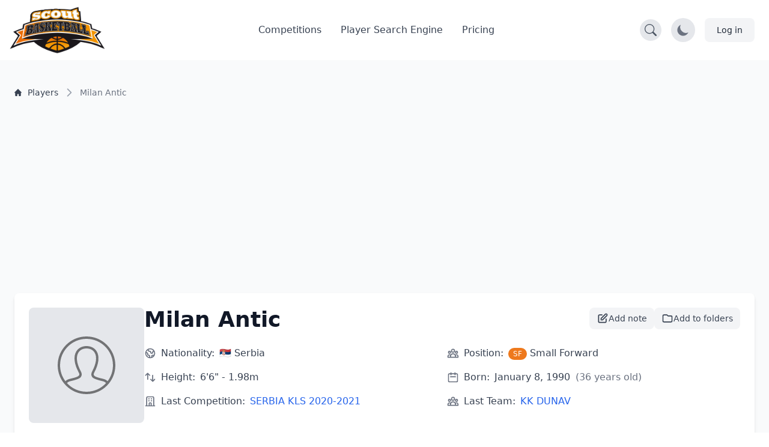

--- FILE ---
content_type: text/html; charset=UTF-8
request_url: https://scoutbasketball.com/player/Milan-Antic
body_size: 12484
content:
<!DOCTYPE html>
<html lang="en">
<head>
    <meta charset="UTF-8">

        <link rel="preconnect" href="https://fonts.gstatic.com" crossorigin>
    <link rel="preconnect" href="https://fonts.googleapis.com">
        <link rel="preconnect" href="https://js-de.sentry-cdn.com" crossorigin>
    
    <meta http-equiv="X-UA-Compatible" content="IE=edge">
    <meta name="viewport" content="width=device-width, initial-scale=1.0">

            


<title>Milan Antic (SF) - Basketball Player Stats | Scoutbasketball</title>
<meta name="description" content="Milan Antic. Small Forward. from Serbia. born in 1990. 6&#039;6&quot; - 1.98m. View detailed basketball statistics, career history, and performance data.">
<link rel="canonical" href="https://scoutbasketball.com/player/Milan-Antic">

<meta name="twitter:card" content="summary_large_image">
<meta name="twitter:site" content="@scoutbasketball">
<meta name="twitter:title" content="Milan Antic (SF) - Basketball Player Stats | Scoutbasketball">
<meta name="twitter:description" content="Milan Antic. Small Forward. from Serbia. born in 1990. 6&#039;6&quot; - 1.98m. View detailed basketball statistics, career history, and performance data.">
<meta name="twitter:image" content="/images/sb400.png">

<meta property="og:title" content="Milan Antic (SF) - Basketball Player Stats | Scoutbasketball">
<meta property="og:type" content="profile">
<meta property="og:url" content="https://scoutbasketball.com/player/Milan-Antic">
<meta property="og:image" content="/images/sb400.png">
<meta property="og:description" content="Milan Antic. Small Forward. from Serbia. born in 1990. 6&#039;6&quot; - 1.98m. View detailed basketball statistics, career history, and performance data.">
<meta property="og:site_name" content="Scoutbasketball">
<meta property="og:locale" content="en_US">
    
    <script type="application/ld+json">
{
  "@context": "https://schema.org",
  "@graph": [
    {
    "@type": "Person",
    "name": "Milan Antic",
    "url": "https://scoutbasketball.com/player/Milan-Antic",
    "nationality": "Serbia",
    "birthDate": "1990",
    "height": {
        "@type": "QuantitativeValue",
        "value": 198,
        "unitCode": "CMT"
    },
    "jobTitle": "Small Forward"
},
    {
    "@type": "BreadcrumbList",
    "itemListElement": [
        {
            "@type": "ListItem",
            "position": 1,
            "name": "Players",
            "item": "https://scoutbasketball.com/players"
        },
        {
            "@type": "ListItem",
            "position": 2,
            "name": "Milan Antic"
        }
    ]
}
  ]
}
</script>

    <link rel="apple-touch-icon" sizes="57x57" href="/images/icons/apple-icon-57x57.png">
<link rel="apple-touch-icon" sizes="60x60" href="/images/icons/apple-icon-60x60.png">
<link rel="apple-touch-icon" sizes="72x72" href="/images/icons/apple-icon-72x72.png">
<link rel="apple-touch-icon" sizes="76x76" href="/images/icons/apple-icon-76x76.png">
<link rel="apple-touch-icon" sizes="114x114" href="/images/icons/apple-icon-114x114.png">
<link rel="apple-touch-icon" sizes="120x120" href="/images/icons/apple-icon-120x120.png">
<link rel="apple-touch-icon" sizes="144x144" href="/images/icons/apple-icon-144x144.png">
<link rel="apple-touch-icon" sizes="152x152" href="/images/icons/apple-icon-152x152.png">
<link rel="apple-touch-icon" sizes="180x180" href="/images/icons/apple-icon-180x180.png">
<link rel="icon" type="image/png" sizes="192x192"  href="/images/icons/android-icon-192x192.png">
<link rel="icon" type="image/png" sizes="32x32" href="/images/icons/favicon-32x32.png">
<link rel="icon" type="image/png" sizes="96x96" href="/images/icons/favicon-96x96.png">
<link rel="icon" type="image/png" sizes="16x16" href="/images/icons/favicon-16x16.png">
<link rel="manifest" href="/manifest.json">
<meta name="msapplication-TileColor" content="#ee791d">
<meta name="msapplication-TileImage" content="/ms-icon-144x144.png">
<meta name="theme-color" content="#ee791d">

        
    <script async src="https://www.googletagmanager.com/gtag/js?id=G-8X2046DNMN"></script>
    <script>
      window.dataLayer = window.dataLayer || [];

      function gtag() {
        dataLayer.push(arguments);
      }

      gtag('js', new Date());

            gtag('config', 'G-8X2046DNMN');
          </script>

        
            <script>
          window.sentryOnLoad = function () {
            Sentry.init({
              sampleRate: 0.5,
              replaysSessionSampleRate: 0.1,
              replaysOnErrorSampleRate: 1.0,
              beforeSend: function(event) {
                // Check if the user agent is a bot
                if (/bot|crawl|slurp|spider|bingbot/i.test(navigator.userAgent)) {
                  return null;
                }

                // Ignore errors from about:blank contexts (in-app browsers, iframes)
                if (event.request && event.request.url === 'about:blank') {
                  return null;
                }

                // Ignore importmap resolution errors in WebView contexts
                var message = event.exception && event.exception.values && event.exception.values[0] && event.exception.values[0].value;
                if (message && message.indexOf('does not resolve to a valid URL') !== -1) {
                  return null;
                }

                return event;
              }
            });
          };
        </script>
        <script src="https://js-de.sentry-cdn.com/1610796eeb8e41aeb4ba8702e009bcf6.min.js" crossorigin="anonymous" defer></script>
    
            
<link rel="stylesheet" href="/assets/styles/app-teNWoBB.css">
<script type="importmap" data-turbo-track="reload">
{
    "imports": {
        "app": "/assets/app-ckPu187.js",
        "/assets/bootstrap.js": "/assets/bootstrap-xCO4u8H.js",
        "/assets/styles/app.css": "data:application/javascript,",
        "/assets/lib/common.js": "/assets/lib/common-yoOM_ay.js",
        "@symfony/stimulus-bundle": "/assets/@symfony/stimulus-bundle/loader-V1GtHuK.js",
        "@hotwired/stimulus": "/assets/vendor/@hotwired/stimulus/stimulus.index-S4zNcea.js",
        "/assets/@symfony/stimulus-bundle/controllers.js": "/assets/@symfony/stimulus-bundle/controllers-_7Tz8Mo.js",
        "/assets/@symfony/ux-turbo/turbo_controller.js": "/assets/@symfony/ux-turbo/turbo_controller-8wQNi2p.js",
        "/assets/controllers/filter-competitions_controller.js": "/assets/controllers/filter-competitions_controller-oYqzGi4.js",
        "/assets/controllers/load-more_controller.js": "/assets/controllers/load-more_controller-Oq5sjZo.js",
        "/assets/controllers/autocomplete_controller.js": "/assets/controllers/autocomplete_controller-Juu8MSs.js",
        "/assets/controllers/countdown_controller.js": "/assets/controllers/countdown_controller-pGcvWCS.js",
        "/assets/controllers/note-search_controller.js": "/assets/controllers/note-search_controller-P438BIo.js",
        "/assets/controllers/login-modal_controller.js": "/assets/controllers/login-modal_controller-4NkFiak.js",
        "/assets/controllers/tooltip_controller.js": "/assets/controllers/tooltip_controller-wuXd3nb.js",
        "/assets/controllers/sortable-table_controller.js": "/assets/controllers/sortable-table_controller-UGmEGoB.js",
        "/assets/controllers/player-stats_controller.js": "/assets/controllers/player-stats_controller-aknkJHj.js",
        "/assets/controllers/player-notes_controller.js": "/assets/controllers/player-notes_controller-ixiREH3.js",
        "/assets/controllers/note-index_controller.js": "/assets/controllers/note-index_controller-ZN11AfX.js",
        "/assets/controllers/player-search_controller.js": "/assets/controllers/player-search_controller-z6gSchb.js",
        "/assets/controllers/team-stats_controller.js": "/assets/controllers/team-stats_controller-v1GX66c.js",
        "/assets/controllers/tabs_controller.js": "/assets/controllers/tabs_controller-DShYAm1.js",
        "/assets/controllers/redirect-select_controller.js": "/assets/controllers/redirect-select_controller-qg20jFL.js",
        "/assets/controllers/season-team-stats_controller.js": "/assets/controllers/season-team-stats_controller-GIDWWM_.js",
        "/assets/controllers/my-folders/filter-sortable_controller.js": "/assets/controllers/my-folders/filter-sortable_controller-hcgrzMs.js",
        "/assets/controllers/flash-message_controller.js": "/assets/controllers/flash-message_controller-lJRjWrp.js",
        "/assets/controllers/add-to-folder_controller.js": "/assets/controllers/add-to-folder_controller-udEb7TH.js",
        "/assets/controllers/rename_folder_controller.js": "/assets/controllers/rename_folder_controller-EgiEsny.js",
        "/assets/controllers/photo-carousel_controller.js": "/assets/controllers/photo-carousel_controller-DT60n7K.js",
        "/assets/controllers/eligibility-center_controller.js": "/assets/controllers/eligibility-center_controller-GkUCmNX.js",
        "@hotwired/turbo": "/assets/vendor/@hotwired/turbo/turbo.index-bxxZ9I5.js",
        "/assets/controllers/toggle-menu_controller.js": "/assets/controllers/toggle-menu_controller-g2x-GlF.js",
        "/assets/controllers/dark-mode_controller.js": "/assets/controllers/dark-mode_controller-EIWifrv.js",
        "/assets/controllers/csrf_protection_controller.js": "/assets/controllers/csrf_protection_controller-E_gSC5e.js",
        "/assets/controllers/chart_controller.js": "/assets/controllers/chart_controller-mnXxpwn.js",
        "/assets/controllers/text-rotator_controller.js": "/assets/controllers/text-rotator_controller-2yDkgN5.js",
        "/assets/controllers/note-form_controller.js": "/assets/controllers/note-form_controller-VQwScvT.js",
        "/assets/controllers/my-folders/sortable_controller.js": "/assets/controllers/my-folders/sortable_controller-kP_lZdg.js",
        "/assets/controllers/my-folders/folder-sortable_controller.js": "/assets/controllers/my-folders/folder-sortable_controller-6UaVR7j.js",
        "/assets/controllers/my-folders/menu_controller.js": "/assets/controllers/my-folders/menu_controller-SdVZLvE.js",
        "/assets/controllers/header-search_controller.js": "/assets/controllers/header-search_controller-Oe0J9d9.js",
        "sortablejs": "/assets/vendor/sortablejs/sortablejs.index-Ym5JFHY.js",
        "trix": "/assets/vendor/trix/trix.index-YBwAbQX.js",
        "trix/dist/trix.min.css": "data:application/javascript,document.head.appendChild(Object.assign(document.createElement('link'),{rel:'stylesheet',href:'/assets/vendor/trix/dist/trix.min-w-Hrkoc.css'}))",
        "chart.js": "/assets/vendor/chart.js/chart.js.index-3n-C6A9.js",
        "@kurkle/color": "/assets/vendor/@kurkle/color/color.index-urH_Z5M.js",
        "chartjs-plugin-annotation": "/assets/vendor/chartjs-plugin-annotation/chartjs-plugin-annotation.index-x1mNeiH.js",
        "chart.js/helpers": "/assets/vendor/chart.js/helpers-YyN04nP.js"
    }
}
</script><script data-turbo-track="reload">
if (!HTMLScriptElement.supports || !HTMLScriptElement.supports('importmap')) (function () {
    const script = document.createElement('script');
    script.src = 'https://ga.jspm.io/npm:es-module-shims@1.10.0/dist/es-module-shims.js';
    script.setAttribute('crossorigin', 'anonymous');
    script.setAttribute('integrity', 'sha384-ie1x72Xck445i0j4SlNJ5W5iGeL3Dpa0zD48MZopgWsjNB/lt60SuG1iduZGNnJn');
    script.setAttribute('data-turbo-track', 'reload');
    document.head.appendChild(script);
})();
</script>
<link rel="modulepreload" href="/assets/app-ckPu187.js">
<link rel="modulepreload" href="/assets/bootstrap-xCO4u8H.js">
<link rel="modulepreload" href="/assets/lib/common-yoOM_ay.js">
<link rel="modulepreload" href="/assets/@symfony/stimulus-bundle/loader-V1GtHuK.js">
<link rel="modulepreload" href="/assets/vendor/@hotwired/stimulus/stimulus.index-S4zNcea.js">
<link rel="modulepreload" href="/assets/@symfony/stimulus-bundle/controllers-_7Tz8Mo.js">
<link rel="modulepreload" href="/assets/@symfony/ux-turbo/turbo_controller-8wQNi2p.js">
<link rel="modulepreload" href="/assets/controllers/filter-competitions_controller-oYqzGi4.js">
<link rel="modulepreload" href="/assets/controllers/load-more_controller-Oq5sjZo.js">
<link rel="modulepreload" href="/assets/controllers/autocomplete_controller-Juu8MSs.js">
<link rel="modulepreload" href="/assets/controllers/countdown_controller-pGcvWCS.js">
<link rel="modulepreload" href="/assets/controllers/note-search_controller-P438BIo.js">
<link rel="modulepreload" href="/assets/controllers/login-modal_controller-4NkFiak.js">
<link rel="modulepreload" href="/assets/controllers/tooltip_controller-wuXd3nb.js">
<link rel="modulepreload" href="/assets/controllers/sortable-table_controller-UGmEGoB.js">
<link rel="modulepreload" href="/assets/controllers/player-stats_controller-aknkJHj.js">
<link rel="modulepreload" href="/assets/controllers/player-notes_controller-ixiREH3.js">
<link rel="modulepreload" href="/assets/controllers/note-index_controller-ZN11AfX.js">
<link rel="modulepreload" href="/assets/controllers/player-search_controller-z6gSchb.js">
<link rel="modulepreload" href="/assets/controllers/team-stats_controller-v1GX66c.js">
<link rel="modulepreload" href="/assets/controllers/tabs_controller-DShYAm1.js">
<link rel="modulepreload" href="/assets/controllers/redirect-select_controller-qg20jFL.js">
<link rel="modulepreload" href="/assets/controllers/season-team-stats_controller-GIDWWM_.js">
<link rel="modulepreload" href="/assets/controllers/my-folders/filter-sortable_controller-hcgrzMs.js">
<link rel="modulepreload" href="/assets/controllers/flash-message_controller-lJRjWrp.js">
<link rel="modulepreload" href="/assets/controllers/add-to-folder_controller-udEb7TH.js">
<link rel="modulepreload" href="/assets/controllers/rename_folder_controller-EgiEsny.js">
<link rel="modulepreload" href="/assets/controllers/photo-carousel_controller-DT60n7K.js">
<link rel="modulepreload" href="/assets/controllers/eligibility-center_controller-GkUCmNX.js">
<link rel="modulepreload" href="/assets/vendor/@hotwired/turbo/turbo.index-bxxZ9I5.js">
<script type="module" data-turbo-track="reload">import 'app';</script>    </head>
<body>
    <header class="fixed w-full" style="z-index: 1">
    <nav class="bg-white border-gray-200 py-2.5 dark:bg-gray-900"
        data-controller="header-search" data-header-search-url-value="/players/search">
        <div class="flex flex-wrap items-center justify-between max-w-screen-xl px-4 mx-auto">
            <!-- Normal Header Content -->
            <div class="flex items-center justify-between w-full transition-opacity duration-300"
                 data-header-search-target="headerContent">
                <a href="/" class="flex items-center">
                    <img src="/assets/images/sb100-nEBjFW8.png" class="mr-3 lg:h-20 h-12 w-auto" alt="Scoutbasketball Logo" width="199" height="100" />
                </a>
                <div class="flex items-center lg:order-2">
                    <!-- Search Toggle Button -->
                    <button type="button"
                            class="p-2 bg-gray-200 dark:bg-gray-700 rounded-full hover:bg-gray-300 dark:hover:bg-gray-600 mr-4 transition-colors duration-200"
                            data-action="header-search#toggleSearch"
                            data-header-search-target="searchButton"
                            aria-label="Open search">
                        <svg width="20" height="20" fill="currentColor" viewBox="0 0 16 16" class="text-gray-600 dark:text-gray-300" aria-hidden="true">
                            <path d="M11.742 10.344a6.5 6.5 0 1 0-1.397 1.398h-.001q.044.06.098.115l3.85 3.85a1 1 0 0 0 1.415-1.414l-3.85-3.85a1 1 0 0 0-.115-.1zM12 6.5a5.5 5.5 0 1 1-11 0 5.5 5.5 0 0 1 11 0"></path>
                        </svg>
                    </button>

                    <!-- Dark Mode Toggle Button -->
                    <button data-controller="dark-mode"
                            data-dark-mode-target="toggleButton"
                            class="p-2 bg-gray-200 dark:bg-gray-700 rounded-full mr-4"
                            aria-label="Toggle dark mode">
                        <svg class="hidden w-6 h-6 text-sb dark:block" fill="currentColor" viewBox="0 0 20 20" aria-hidden="true">
                            <path d="M18.333 7.092v1.143h-2.115c.017-.185.032-.372.032-.566 0-.197-.014-.386-.029-.575h2.112zm-8.873-5.461v-1.631h1.143v1.637c-.202-.018-.404-.029-.606-.029-.179 0-.358.008-.537.023zm4.601 1.287l1.309-1.452.849.765-1.336 1.48c-.208-.247-.494-.56-.822-.793zm-8.948.793l-1.336-1.48.849-.765 1.309 1.452c-.327.234-.615.547-.822.793zm-1.331 4.524h-2.115v-1.143h2.112c-.015.188-.029.378-.029.575 0 .193.015.381.032.566zm7.885 7.598h-3.333c-.23 0-.417.187-.417.417s.187.417.417.417h3.333c.23 0 .417-.187.417-.417s-.187-.417-.417-.417zm0 1.667h-3.333c-.23 0-.417.187-.417.417s.187.417.417.417h3.333c.23 0 .417-.187.417-.417s-.187-.417-.417-.417zm.208 1.667h-3.75l.99.652c.128.115.317.182.513.182h.746c.195 0 .384-.067.513-.182l.99-.652zm3.125-11.499c0 2.975-2.678 4.986-2.678 7.333h-1.658c-.003-1.548.725-2.824 1.434-4.056.635-1.104 1.235-2.148 1.235-3.276 0-2.16-1.729-3.143-3.336-3.143-1.604 0-3.33 1.143-3.33 3.143 0 1.128.725 2.172 1.434 3.276.709 1.232 1.434 2.508 1.43 4.056h-1.657c0-2.347-2.678-4.358-2.678-7.333 0-3.103 2.498-4.81 4.998-4.81 2.501 0 5.002 1.707 5.002 4.81z"/>
                        </svg>
                        <svg class="w-6 h-6 text-gray-500 dark:hidden" fill="currentColor" viewBox="0 0 20 20" aria-hidden="true">
                            <path d="M17.293 13.293a8 8 0 11-10.586-10.586 8 8 0 0010.586 10.586z"/>
                        </svg>
                    </button>

                    <!-- Account / Login Button -->
                                            <a href="/login" class="text-gray-800 bg-gray-100 hover:bg-gray-200 focus:ring-4 focus:ring-gray-300 font-medium rounded-lg text-sm px-4 lg:px-5 py-2 lg:py-2.5 sm:mr-2 dark:hover:bg-gray-700 focus:outline-none dark:focus:ring-gray-800">
                            Log in
                        </a>
                    
                    <!-- Impersonation Exit Button -->
                    
                    <!-- Mobile Menu Toggle Button -->
                    <button data-controller="toggle-menu"
                            data-toggle-menu-target="toggleButton"
                            data-collapse-toggle="mobile-menu"
                            type="button"
                            class="inline-flex items-center p-2 ml-1 text-sm text-gray-500 rounded-lg lg:hidden hover:bg-gray-100 focus:outline-none focus:ring-2 focus:ring-gray-200 dark:text-gray-400 dark:hover:bg-gray-700 dark:focus:ring-gray-600"
                            aria-controls="mobile-menu-2"
                            aria-expanded="false">
                        <span class="sr-only">Open main menu</span>
                        <svg data-toggle-menu-target="openIcon" class="w-6 h-6" fill="currentColor" viewBox="0 0 20 20" xmlns="http://www.w3.org/2000/svg">
                            <path fill-rule="evenodd" d="M3 5a1 1 0 011-1h12a1 1 0 110 2H4a1 1 0 01-1-1zM3 10a1 1 0 011-1h12a1 1 0 110 2H4a1 1 0 01-1-1zM3 15a1 1 0 011-1h12a1 1 0 110 2H4a1 1 0 01-1-1z" clip-rule="evenodd"></path>
                        </svg>
                        <svg data-toggle-menu-target="closeIcon" class="hidden w-6 h-6" fill="currentColor" viewBox="0 0 20 20" xmlns="http://www.w3.org/2000/svg">
                            <path fill-rule="evenodd" d="M4.293 4.293a1 1 0 011.414 0L10 8.586l4.293-4.293a1 1 0 111.414 1.414L11.414 10l4.293 4.293a1 1 0 01-1.414 1.414L10 11.414l-4.293 4.293a1 1 0 01-1.414-1.414L8.586 10 4.293 5.707a1 1 0 010-1.414z" clip-rule="evenodd"></path>
                        </svg>
                    </button>
                </div>

                <!-- Desktop Menu (Hidden on Mobile) -->
                <div class="items-center justify-between hidden w-full lg:flex lg:w-auto lg:order-1">
                    <ul class="flex flex-col mt-4 font-medium lg:flex-row lg:space-x-8 lg:mt-0">
                        <li>
                            <a href="/competitions" class="block py-2 pl-3 pr-4 text-gray-700 border-b border-gray-100 hover:bg-gray-50 lg:hover:bg-transparent lg:border-0 lg:hover:text-sb lg:p-0 dark:text-gray-400 lg:dark:hover:text-white dark:hover:bg-gray-700 dark:hover:text-white lg:dark:hover:bg-transparent dark:border-gray-700">
                                Competitions
                            </a>
                        </li>
                                                    <li>
                                <a href="/players" class="block py-2 pl-3 pr-4 text-gray-700 border-b border-gray-100 hover:bg-gray-50 lg:hover:bg-transparent lg:border-0 lg:hover:text-sb lg:p-0 dark:text-gray-400 lg:dark:hover:text-white dark:hover:bg-gray-700 dark:hover:text-white lg:dark:hover:bg-transparent dark:border-gray-700">
                                    Player Search Engine
                                </a>
                            </li>
                            <li>
                                <a href="/pricing" class="block py-2 pl-3 pr-4 text-gray-700 border-b border-gray-100 hover:bg-gray-50 lg:hover:bg-transparent lg:border-0 lg:hover:text-sb lg:p-0 dark:text-gray-400 lg:dark:hover:text-white dark:hover:bg-gray-700 dark:hover:text-white lg:dark:hover:bg-transparent dark:border-gray-700">
                                    Pricing
                                </a>
                            </li>
                                            </ul>
                </div>
            </div>

            <!-- Mobile Menu (Positioned outside main container to avoid flex issues) -->
            <div class="hidden w-full lg:hidden" id="mobile-menu">
                <div class="px-4 pb-4 bg-white dark:bg-gray-900 border-t border-gray-200 dark:border-gray-700">
                    <ul class="flex flex-col font-medium">
                        <li>
                            <a href="/competitions" class="block py-3 text-gray-700 border-b border-gray-100 hover:bg-gray-50 dark:text-gray-400 dark:hover:bg-gray-700 dark:hover:text-white dark:border-gray-700">
                                Competitions
                            </a>
                        </li>
                                                    <li>
                                <a href="/players" class="block py-3 text-gray-700 border-b border-gray-100 hover:bg-gray-50 dark:text-gray-400 dark:hover:bg-gray-700 dark:hover:text-white dark:border-gray-700">
                                    Player Search Engine
                                </a>
                            </li>
                            <li>
                                <a href="/pricing" class="block py-3 text-gray-700 border-b border-gray-100 hover:bg-gray-50 dark:text-gray-400 dark:hover:bg-gray-700 dark:hover:text-white dark:border-gray-700">
                                    Pricing
                                </a>
                            </li>
                                            </ul>
                </div>
            </div>
        </div>

        <!-- Full Search Mode (Initially Hidden) -->
        <div class="hidden w-full transition-opacity duration-300"
             data-header-search-target="searchContainer">
            <div class="flex items-center justify-between w-full">
                <!-- Logo (smaller in search mode) -->
                <a href="/" class="flex items-center mr-4">
                    <img src="/assets/images/sb100-nEBjFW8.png" class="h-8 w-auto" alt="Scoutbasketball Logo" width="199" height="100" />
                </a>

                <!-- Search Input -->
                <div class="flex-1 max-w-2xl mx-4">
                    <div class="relative">
                        <label for="header-search" class="hidden">Search players</label>
                        <input
                            type="text"
                            id="header-search"
                            name="q"
                            class="block w-full px-4 py-2 text-sm text-gray-900 bg-gray-100 border border-gray-300 rounded-l-lg focus:ring-blue-500 focus:border-blue-500 dark:bg-gray-700 dark:text-white dark:border-gray-600 dark:placeholder-gray-400"
                            placeholder="Search for players..."
                            data-action="header-search#onSearchInput"
                            data-header-search-target="searchInput"
                            autocomplete="off"
                        />
                        <button
                            type="button"
                            class="absolute top-0 right-0 h-full px-4 py-2 text-white bg-blue-600 rounded-r-lg hover:bg-blue-700 focus:ring-4 focus:ring-blue-300 dark:bg-blue-700 dark:hover:bg-blue-800 dark:focus:ring-blue-800 transition-colors duration-200"
                            data-action="header-search#onButtonClick"
                            aria-label="Search"
                        >
                            <svg width="20" height="20" fill="currentColor" viewBox="0 0 16 16" class="Icon" aria-hidden="true">
                                <path d="M11.742 10.344a6.5 6.5 0 1 0-1.397 1.398h-.001q.044.06.098.115l3.85 3.85a1 1 0 0 0 1.415-1.414l-3.85-3.85a1 1 0 0 0-.115-.1zM12 6.5a5.5 5.5 0 1 1-11 0 5.5 5.5 0 0 1 11 0"></path>
                            </svg>
                        </button>
                    </div>
                </div>

                <!-- Close Button -->
                <button type="button"
                        class="p-2 bg-gray-200 dark:bg-gray-700 rounded-full hover:bg-gray-300 dark:hover:bg-gray-600 transition-colors duration-200"
                        data-action="header-search#closeSearch"
                        data-header-search-target="closeButton"
                        aria-label="Close search">
                    <svg width="24" height="24" fill="currentColor" viewBox="0 0 24 24" class="w-6 h-6 text-gray-600 dark:text-gray-300" aria-hidden="true">
                        <path d="M2.146 2.854a.5.5 0 1 1 .708-.708L12 12.293l9.146-9.147a.5.5 0 0 1 .708.708L12.707 13l9.147 9.146a.5.5 0 0 1-.708.708L12 13.707l-9.146 9.147a.5.5 0 0 1-.708-.708L11.293 13 2.146 2.854Z"/>
                    </svg>
                </button>
            </div>

            <!-- Search Results -->
            <div class="hidden mt-4 bg-white dark:bg-gray-800 shadow-lg rounded-lg border dark:border-gray-600 max-h-96 overflow-y-auto"
                 data-header-search-target="results">
            </div>
        </div>
    </nav>
</header>

    
    <section class="dark:bg-gray-800 bg-gray-50 min-h-screen">
    <div class="max-w-screen-xl px-4 pt-14 mx-auto space-y-8 lg:space-y-12 lg:pt-28 lg:px-6">
        <div class="mt-8">
    <nav class="flex" aria-label="Breadcrumb">
        <ol class="inline-flex flex-wrap items-center gap-y-1">
                                                <li class="inline-flex items-center">
                                                <a href="https://scoutbasketball.com/players" class="inline-flex items-center text-xs md:text-sm font-medium text-gray-700 hover:text-primary-600 dark:text-gray-400 dark:hover:text-white max-w-[120px] md:max-w-none truncate">
                                                            <svg class="me-1.5 md:me-2.5 h-3 w-3 flex-shrink-0" aria-hidden="true" xmlns="http://www.w3.org/2000/svg" fill="currentColor" viewBox="0 0 20 20">
                                    <path d="m19.707 9.293-2-2-7-7a1 1 0 0 0-1.414 0l-7 7-2 2a1 1 0 0 0 1.414 1.414L2 10.414V18a2 2 0 0 0 2 2h3a1 1 0 0 0 1-1v-4a1 1 0 0 1 1-1h2a1 1 0 0 1 1 1v4a1 1 0 0 0 1 1h3a2 2 0 0 0 2-2v-7.586l.293.293a1 1 0 0 0 1.414-1.414Z"></path>
                                </svg>
                                                        <span class="truncate">Players</span>
                        </a>
                    </li>
                                                                <li aria-current="page">
                        <div class="flex items-center">
                            <svg class="h-4 w-4 md:h-5 md:w-5 text-gray-400 rtl:rotate-180 flex-shrink-0 mx-1 md:mx-2" aria-hidden="true" xmlns="http://www.w3.org/2000/svg" width="24" height="24" fill="none" viewBox="0 0 24 24">
                                <path stroke="currentColor" stroke-linecap="round" stroke-linejoin="round" stroke-width="2" d="m9 5 7 7-7 7"></path>
                            </svg>
                            <span class="text-xs md:text-sm font-medium text-gray-500 dark:text-gray-400 max-w-[120px] md:max-w-none truncate">Milan Antic</span>
                        </div>
                    </li>
                                    </ol>
    </nav>
</div>
    </div>

    <div class="container mx-auto p-6">
                <div class="bg-white dark:bg-gray-700 rounded-lg shadow-md p-6 mb-8">
            <div class="flex flex-col md:flex-row gap-8">
                                <div class="flex-shrink-0 w-full md:w-auto flex justify-center md:justify-start">
                                                                    <div class="w-48 h-48 bg-gray-200 dark:bg-gray-600 flex items-center justify-center rounded-lg">
                            <img src="/assets/images/default-player-icon-CHkSryx.svg"
                                 alt="Milan Antic"
                                 class="w-24 h-24 opacity-50">
                        </div>
                                    </div>

                                <div class="flex-1">
                    <div class="flex justify-between items-start gap-4">
                        <h1 class="text-3xl md:text-4xl font-bold text-gray-900 dark:text-white mb-2">
                            Milan Antic
                        </h1>

                                                                                                        <div class="flex items-center gap-2 flex-shrink-0">
                                                                <div class="relative" data-controller="login-modal">
                                    <button type="button"
                                            data-action="login-modal#open"
                                            class="flex items-center gap-2 px-3 py-2 text-sm font-medium text-gray-700 dark:text-gray-200 bg-gray-100 dark:bg-gray-600 hover:bg-gray-200 dark:hover:bg-gray-500 rounded-lg transition-colors"
                                            title="Add note">
                                        <svg class="w-5 h-5" fill="none" stroke="currentColor" viewBox="0 0 24 24">
                                            <path stroke-linecap="round" stroke-linejoin="round" stroke-width="2" d="M11 5H6a2 2 0 00-2 2v11a2 2 0 002 2h11a2 2 0 002-2v-5m-1.414-9.414a2 2 0 112.828 2.828L11.828 15H9v-2.828l8.586-8.586z"></path>
                                        </svg>
                                        <span class="hidden sm:inline">Add note</span>
                                    </button>

                                                                        <div data-login-modal-target="modal"
                                         data-action="click->login-modal#closeOnBackdrop keydown.escape@window->login-modal#closeOnEscape"
                                         class="hidden fixed inset-0 bg-black/50 z-50 flex items-center justify-center p-4">
                                        <div class="relative bg-white dark:bg-gray-800 rounded-xl shadow-2xl max-w-md w-full p-6"
                                             data-action="click->login-modal#stopPropagation">
                                            <div class="text-center">
                                                <div class="mx-auto w-12 h-12 bg-sb/10 rounded-full flex items-center justify-center mb-4">
                                                    <svg class="w-6 h-6 text-sb" fill="none" stroke="currentColor" viewBox="0 0 24 24">
                                                        <path stroke-linecap="round" stroke-linejoin="round" stroke-width="2" d="M11 5H6a2 2 0 00-2 2v11a2 2 0 002 2h11a2 2 0 002-2v-5m-1.414-9.414a2 2 0 112.828 2.828L11.828 15H9v-2.828l8.586-8.586z"></path>
                                                    </svg>
                                                </div>
                                                <h3 class="text-xl font-semibold text-gray-900 dark:text-white mb-2">
                                                    Take Notes on Players
                                                </h3>
                                                <p class="text-gray-600 dark:text-gray-400 mb-6">
                                                    Create private notes to track your scouting insights on any player. Sign in or create an account to get started.
                                                </p>
                                            </div>
                                            <div class="space-y-3">
                                                <a href="/login"
                                                   class="block w-full py-3 px-4 bg-sb hover:bg-sb-dark text-white font-medium rounded-lg text-center transition-colors">
                                                    Sign In
                                                </a>
                                                <a href="/register"
                                                   class="block w-full py-3 px-4 bg-gray-100 dark:bg-gray-700 hover:bg-gray-200 dark:hover:bg-gray-600 text-gray-900 dark:text-white font-medium rounded-lg text-center transition-colors">
                                                    Create Account
                                                </a>
                                            </div>
                                            <button type="button"
                                                    data-action="login-modal#close"
                                                    class="absolute top-4 right-4 text-gray-400 hover:text-gray-600 dark:hover:text-gray-300"
                                                    aria-label="Close modal">
                                                <svg class="w-5 h-5" fill="none" stroke="currentColor" viewBox="0 0 24 24" aria-hidden="true">
                                                    <path stroke-linecap="round" stroke-linejoin="round" stroke-width="2" d="M6 18L18 6M6 6l12 12"></path>
                                                </svg>
                                            </button>
                                        </div>
                                    </div>
                                </div>

                                                                <div class="relative" data-controller="login-modal">
                                    <button type="button"
                                            data-action="login-modal#open"
                                            class="flex items-center gap-2 px-3 py-2 text-sm font-medium text-gray-700 dark:text-gray-200 bg-gray-100 dark:bg-gray-600 hover:bg-gray-200 dark:hover:bg-gray-500 rounded-lg transition-colors"
                                            title="Add to my folders">
                                        <svg class="w-5 h-5" fill="none" stroke="currentColor" viewBox="0 0 24 24" aria-hidden="true">
                                            <path stroke-linecap="round" stroke-linejoin="round" stroke-width="2" d="M3 7v10a2 2 0 002 2h14a2 2 0 002-2V9a2 2 0 00-2-2h-6l-2-2H5a2 2 0 00-2 2z"></path>
                                        </svg>
                                        <span class="hidden sm:inline">Add to folders</span>
                                    </button>

                                                                        <div data-login-modal-target="modal"
                                         data-action="click->login-modal#closeOnBackdrop keydown.escape@window->login-modal#closeOnEscape"
                                         class="hidden fixed inset-0 bg-black/50 z-50 flex items-center justify-center p-4">
                                        <div class="relative bg-white dark:bg-gray-800 rounded-xl shadow-2xl max-w-md w-full p-6"
                                             data-action="click->login-modal#stopPropagation">
                                            <div class="text-center">
                                                <div class="mx-auto w-12 h-12 bg-sb/10 rounded-full flex items-center justify-center mb-4">
                                                    <svg class="w-6 h-6 text-sb" fill="none" stroke="currentColor" viewBox="0 0 24 24" aria-hidden="true">
                                                        <path stroke-linecap="round" stroke-linejoin="round" stroke-width="2" d="M3 7v10a2 2 0 002 2h14a2 2 0 002-2V9a2 2 0 00-2-2h-6l-2-2H5a2 2 0 00-2 2z"></path>
                                                    </svg>
                                                </div>
                                                <h3 class="text-xl font-semibold text-gray-900 dark:text-white mb-2">
                                                    Organize Your Favorite Players
                                                </h3>
                                                <p class="text-gray-600 dark:text-gray-400 mb-6">
                                                    Create folders to save and organize players you're scouting. Sign in or create an account to get started.
                                                </p>
                                            </div>
                                            <div class="space-y-3">
                                                <a href="/login"
                                                   class="block w-full py-3 px-4 bg-sb hover:bg-sb-dark text-white font-medium rounded-lg text-center transition-colors">
                                                    Sign In
                                                </a>
                                                <a href="/register"
                                                   class="block w-full py-3 px-4 bg-gray-100 dark:bg-gray-700 hover:bg-gray-200 dark:hover:bg-gray-600 text-gray-900 dark:text-white font-medium rounded-lg text-center transition-colors">
                                                    Create Account
                                                </a>
                                            </div>
                                            <button type="button"
                                                    data-action="login-modal#close"
                                                    class="absolute top-4 right-4 text-gray-400 hover:text-gray-600 dark:hover:text-gray-300"
                                                    aria-label="Close modal">
                                                <svg class="w-5 h-5" fill="none" stroke="currentColor" viewBox="0 0 24 24" aria-hidden="true">
                                                    <path stroke-linecap="round" stroke-linejoin="round" stroke-width="2" d="M6 18L18 6M6 6l12 12"></path>
                                                </svg>
                                            </button>
                                        </div>
                                    </div>
                                </div>
                            </div>
                                            </div>

                    <div class="grid grid-cols-1 sm:grid-cols-2 gap-4 mt-4">
                                                                            <div class="flex flex-wrap lg:flex-nowrap items-start lg:items-center text-gray-700 dark:text-gray-300">
                                <div class="flex items-center">
                                    <svg class="w-5 h-5 mr-2 text-gray-500 flex-shrink-0" fill="none" stroke="currentColor" viewBox="0 0 24 24">
                                        <path stroke-linecap="round" stroke-linejoin="round" stroke-width="2" d="M3.055 11H5a2 2 0 012 2v1a2 2 0 002 2 2 2 0 012 2v2.945M8 3.935V5.5A2.5 2.5 0 0010.5 8h.5a2 2 0 012 2 2 2 0 104 0 2 2 0 012-2h1.064M15 20.488V18a2 2 0 012-2h3.064M21 12a9 9 0 11-18 0 9 9 0 0118 0z"></path>
                                    </svg>
                                    <span class="font-medium mr-2">Nationality:</span>
                                </div>
                                <span class="w-full lg:w-auto pl-7 lg:pl-0">🇷🇸 Serbia</span>
                            </div>
                        
                                                                            <div class="flex flex-wrap lg:flex-nowrap items-start lg:items-center text-gray-700 dark:text-gray-300">
                                <div class="flex items-center">
                                    <svg class="w-5 h-5 mr-2 text-gray-500 flex-shrink-0" fill="none" stroke="currentColor" viewBox="0 0 24 24">
                                        <path stroke-linecap="round" stroke-linejoin="round" stroke-width="2" d="M17 20h5v-2a3 3 0 00-5.356-1.857M17 20H7m10 0v-2c0-.656-.126-1.283-.356-1.857M7 20H2v-2a3 3 0 015.356-1.857M7 20v-2c0-.656.126-1.283.356-1.857m0 0a5.002 5.002 0 019.288 0M15 7a3 3 0 11-6 0 3 3 0 016 0zm6 3a2 2 0 11-4 0 2 2 0 014 0zM7 10a2 2 0 11-4 0 2 2 0 014 0z"></path>
                                    </svg>
                                    <span class="font-medium mr-2">Position:</span>
                                </div>
                                <span class="w-full lg:w-auto pl-7 lg:pl-0"><span class="inline-flex items-center px-2 py-0.5 bg-sb text-white text-xs rounded-full">SF</span> Small Forward</span>
                            </div>
                        
                                                                            <div class="flex flex-wrap lg:flex-nowrap items-start lg:items-center text-gray-700 dark:text-gray-300">
                                <div class="flex items-center">
                                    <svg class="w-5 h-5 mr-2 text-gray-500 flex-shrink-0" fill="none" stroke="currentColor" viewBox="0 0 24 24">
                                        <path stroke-linecap="round" stroke-linejoin="round" stroke-width="2" d="M7 16V4m0 0L3 8m4-4l4 4m6 0v12m0 0l4-4m-4 4l-4-4"></path>
                                    </svg>
                                    <span class="font-medium mr-2">Height:</span>
                                </div>
                                <span class="w-full lg:w-auto pl-7 lg:pl-0">6&#039;6&quot; - 1.98m</span>
                            </div>
                        
                                                
                                                                            <div class="flex flex-wrap lg:flex-nowrap items-start lg:items-center text-gray-700 dark:text-gray-300">
                                <div class="flex items-center">
                                    <svg class="w-5 h-5 mr-2 text-gray-500 flex-shrink-0" fill="none" stroke="currentColor" viewBox="0 0 24 24">
                                        <path stroke-linecap="round" stroke-linejoin="round" stroke-width="2" d="M8 7V3m8 4V3m-9 8h10M5 21h14a2 2 0 002-2V7a2 2 0 00-2-2H5a2 2 0 00-2 2v12a2 2 0 002 2z"></path>
                                    </svg>
                                    <span class="font-medium mr-2">Born:</span>
                                </div>
                                <span class="w-full lg:w-auto pl-7 lg:pl-0">
                                    January 8, 1990
                                                                            <span class="text-gray-500 ml-1">(36 years old)</span>
                                                                    </span>
                            </div>
                        
                                                                            <div class="flex flex-wrap lg:flex-nowrap items-start lg:items-center text-gray-700 dark:text-gray-300">
                                <div class="flex items-center">
                                    <svg class="w-5 h-5 mr-2 text-gray-500 flex-shrink-0" fill="none" stroke="currentColor" viewBox="0 0 24 24">
                                        <path stroke-linecap="round" stroke-linejoin="round" stroke-width="2" d="M19 21V5a2 2 0 00-2-2H7a2 2 0 00-2 2v16m14 0h2m-2 0h-5m-9 0H3m2 0h5M9 7h1m-1 4h1m4-4h1m-1 4h1m-5 10v-5a1 1 0 011-1h2a1 1 0 011 1v5m-4 0h4"></path>
                                    </svg>
                                    <span class="font-medium mr-2">Last Competition:</span>
                                </div>
                                <span class="w-full lg:w-auto pl-7 lg:pl-0">
                                    <a href="/competition/Serbia-Kls/2020-2021"
                                       class="text-blue-600 dark:text-blue-400 hover:underline">
                                        SERBIA KLS 2020-2021
                                    </a>
                                </span>
                            </div>

                                                        <div class="flex flex-wrap lg:flex-nowrap items-start lg:items-center text-gray-700 dark:text-gray-300">
                                <div class="flex items-center">
                                    <svg class="w-5 h-5 mr-2 text-gray-500 flex-shrink-0" fill="none" stroke="currentColor" viewBox="0 0 24 24">
                                        <path stroke-linecap="round" stroke-linejoin="round" stroke-width="2" d="M17 20h5v-2a3 3 0 00-5.356-1.857M17 20H7m10 0v-2c0-.656-.126-1.283-.356-1.857M7 20H2v-2a3 3 0 015.356-1.857M7 20v-2c0-.656.126-1.283.356-1.857m0 0a5.002 5.002 0 019.288 0M15 7a3 3 0 11-6 0 3 3 0 016 0zm6 3a2 2 0 11-4 0 2 2 0 014 0zM7 10a2 2 0 11-4 0 2 2 0 014 0z"></path>
                                    </svg>
                                    <span class="font-medium mr-2">Last Team:</span>
                                </div>
                                <span class="w-full lg:w-auto pl-7 lg:pl-0">
                                    <a href="/competition/Serbia-Kls/2020-2021/Kk-Dunav"
                                       class="text-blue-600 dark:text-blue-400 hover:underline">
                                        KK DUNAV
                                    </a>
                                </span>
                            </div>
                                            </div>
                </div>
            </div>

                                </div>

                <div class="bg-white dark:bg-gray-700 rounded-lg shadow-md p-6 mb-8"
             data-controller="player-stats"
             data-player-stats-url-value="/api/player/Milan-Antic/latest-season-summary">

                        <div data-player-stats-target="loading" class="flex items-center justify-center py-12">
                <div class="text-center">
                    <svg class="animate-spin h-10 w-10 text-sb mx-auto mb-3" xmlns="http://www.w3.org/2000/svg" fill="none" viewBox="0 0 24 24">
                        <circle class="opacity-25" cx="12" cy="12" r="10" stroke="currentColor" stroke-width="4"></circle>
                        <path class="opacity-75" fill="currentColor" d="M4 12a8 8 0 018-8V0C5.373 0 0 5.373 0 12h4zm2 5.291A7.962 7.962 0 014 12H0c0 3.042 1.135 5.824 3 7.938l3-2.647z"></path>
                    </svg>
                    <span class="text-gray-600 dark:text-gray-400">Loading latest statistics...</span>
                </div>
            </div>

                        <div data-player-stats-target="content" class="hidden"></div>

                        <div data-player-stats-target="error" class="hidden flex items-center justify-center py-12">
                <div class="text-center">
                    <svg class="w-16 h-16 text-gray-400 dark:text-gray-500 mx-auto mb-4" fill="none" stroke="currentColor" viewBox="0 0 24 24">
                        <path stroke-linecap="round" stroke-linejoin="round" stroke-width="2" d="M12 9v2m0 4h.01m-6.938 4h13.856c1.54 0 2.502-1.667 1.732-3L13.732 4c-.77-1.333-2.694-1.333-3.464 0L3.34 16c-.77 1.333.192 3 1.732 3z"></path>
                    </svg>
                    <p class="text-gray-600 dark:text-gray-400">Failed to load statistics</p>
                </div>
            </div>
        </div>

                            <div class="bg-white dark:bg-gray-700 rounded-lg shadow-md overflow-hidden mb-8" data-controller="load-more">
                <div class="bg-sb py-3 px-4">
                    <h2 class="text-xl font-semibold text-white">Career</h2>
                </div>
                <div class="overflow-x-auto">
                    <table class="w-full text-sm text-left">
                        <thead class="text-xs text-gray-700 uppercase bg-gray-100 dark:bg-gray-900 dark:text-gray-300">
                            <tr>
                                <th scope="col" class="px-4 py-3">League</th>
                                <th scope="col" class="px-4 py-3">Team</th>
                                <th scope="col" class="px-4 py-3 whitespace-nowrap">Game by Game</th>
                            </tr>
                        </thead>
                        <tbody>
                                                            <tr class="border-b dark:border-gray-600 hover:bg-gray-50 dark:hover:bg-gray-600 " >
                                    <td class="px-4 py-3 font-medium text-gray-900 dark:text-white whitespace-nowrap">
                                        <a href="/competition/Serbia-Kls/2020-2021"
                                           class="text-blue-600 dark:text-blue-400 hover:underline">
                                            SERBIA KLS 2020-2021
                                        </a>
                                    </td>
                                    <td class="px-4 py-3 text-gray-900 dark:text-white whitespace-nowrap">
                                        <a href="/competition/Serbia-Kls/2020-2021/Kk-Dunav"
                                           class="text-blue-600 dark:text-blue-400 hover:underline">
                                            KK DUNAV
                                        </a>
                                    </td>
                                    <td class="px-4 py-3 text-gray-900 dark:text-white">
                                                                            </td>
                                </tr>
                                                            <tr class="border-b dark:border-gray-600 hover:bg-gray-50 dark:hover:bg-gray-600 " >
                                    <td class="px-4 py-3 font-medium text-gray-900 dark:text-white whitespace-nowrap">
                                        <a href="/competition/Serbia-Kls/2016-2017"
                                           class="text-blue-600 dark:text-blue-400 hover:underline">
                                            SERBIA KLS 2016-2017
                                        </a>
                                    </td>
                                    <td class="px-4 py-3 text-gray-900 dark:text-white whitespace-nowrap">
                                        <a href="/competition/Serbia-Kls/2016-2017/Kk-Mladost-Smederevska"
                                           class="text-blue-600 dark:text-blue-400 hover:underline">
                                            KK MLADOST SMEDEREVSKA
                                        </a>
                                    </td>
                                    <td class="px-4 py-3 text-gray-900 dark:text-white">
                                                                                    <a href="/competition/Serbia-Kls/2016-2017/player/Milan-Antic"
                                               class="text-blue-600 dark:text-blue-400 hover:underline">
                                                Game log
                                            </a>
                                                                            </td>
                                </tr>
                                                            <tr class="border-b dark:border-gray-600 hover:bg-gray-50 dark:hover:bg-gray-600 " >
                                    <td class="px-4 py-3 font-medium text-gray-900 dark:text-white whitespace-nowrap">
                                        <a href="/competition/Serbia-Kls/2016-2017"
                                           class="text-blue-600 dark:text-blue-400 hover:underline">
                                            SERBIA KLS 2016-2017
                                        </a>
                                    </td>
                                    <td class="px-4 py-3 text-gray-900 dark:text-white whitespace-nowrap">
                                        <a href="/competition/Serbia-Kls/2016-2017/Kk-Smederevo-1953"
                                           class="text-blue-600 dark:text-blue-400 hover:underline">
                                            KK SMEDEREVO 1953
                                        </a>
                                    </td>
                                    <td class="px-4 py-3 text-gray-900 dark:text-white">
                                                                                    <a href="/competition/Serbia-Kls/2016-2017/player/Milan-Antic"
                                               class="text-blue-600 dark:text-blue-400 hover:underline">
                                                Game log
                                            </a>
                                                                            </td>
                                </tr>
                                                            <tr class="border-b dark:border-gray-600 hover:bg-gray-50 dark:hover:bg-gray-600 " >
                                    <td class="px-4 py-3 font-medium text-gray-900 dark:text-white whitespace-nowrap">
                                        <a href="/competition/Serbia-Kls/2015-2016"
                                           class="text-blue-600 dark:text-blue-400 hover:underline">
                                            SERBIA KLS 2015-2016
                                        </a>
                                    </td>
                                    <td class="px-4 py-3 text-gray-900 dark:text-white whitespace-nowrap">
                                        <a href="/competition/Serbia-Kls/2015-2016/Kk-Mladost-Smederevska"
                                           class="text-blue-600 dark:text-blue-400 hover:underline">
                                            KK MLADOST SMEDEREVSKA
                                        </a>
                                    </td>
                                    <td class="px-4 py-3 text-gray-900 dark:text-white">
                                                                                    <a href="/competition/Serbia-Kls/2015-2016/player/Milan-Antic"
                                               class="text-blue-600 dark:text-blue-400 hover:underline">
                                                Game log
                                            </a>
                                                                            </td>
                                </tr>
                                                            <tr class="border-b dark:border-gray-600 hover:bg-gray-50 dark:hover:bg-gray-600 " >
                                    <td class="px-4 py-3 font-medium text-gray-900 dark:text-white whitespace-nowrap">
                                        <a href="/competition/Serbia-Kls/2015-2016"
                                           class="text-blue-600 dark:text-blue-400 hover:underline">
                                            SERBIA KLS 2015-2016
                                        </a>
                                    </td>
                                    <td class="px-4 py-3 text-gray-900 dark:text-white whitespace-nowrap">
                                        <a href="/competition/Serbia-Kls/2015-2016/Kk-Smederevo-1953"
                                           class="text-blue-600 dark:text-blue-400 hover:underline">
                                            KK SMEDEREVO 1953
                                        </a>
                                    </td>
                                    <td class="px-4 py-3 text-gray-900 dark:text-white">
                                                                                    <a href="/competition/Serbia-Kls/2015-2016/player/Milan-Antic"
                                               class="text-blue-600 dark:text-blue-400 hover:underline">
                                                Game log
                                            </a>
                                                                            </td>
                                </tr>
                                                            <tr class="border-b dark:border-gray-600 hover:bg-gray-50 dark:hover:bg-gray-600 hidden" data-load-more-target=item>
                                    <td class="px-4 py-3 font-medium text-gray-900 dark:text-white whitespace-nowrap">
                                        <a href="/competition/Serbia-Kls/2014-2015"
                                           class="text-blue-600 dark:text-blue-400 hover:underline">
                                            SERBIA KLS 2014-2015
                                        </a>
                                    </td>
                                    <td class="px-4 py-3 text-gray-900 dark:text-white whitespace-nowrap">
                                        <a href="/competition/Serbia-Kls/2014-2015/Kk-Mladost-Smederevska"
                                           class="text-blue-600 dark:text-blue-400 hover:underline">
                                            KK MLADOST SMEDEREVSKA
                                        </a>
                                    </td>
                                    <td class="px-4 py-3 text-gray-900 dark:text-white">
                                                                                    <a href="/competition/Serbia-Kls/2014-2015/player/Milan-Antic"
                                               class="text-blue-600 dark:text-blue-400 hover:underline">
                                                Game log
                                            </a>
                                                                            </td>
                                </tr>
                                                            <tr class="border-b dark:border-gray-600 hover:bg-gray-50 dark:hover:bg-gray-600 hidden" data-load-more-target=item>
                                    <td class="px-4 py-3 font-medium text-gray-900 dark:text-white whitespace-nowrap">
                                        <a href="/competition/Serbia-Kls/2014-2015"
                                           class="text-blue-600 dark:text-blue-400 hover:underline">
                                            SERBIA KLS 2014-2015
                                        </a>
                                    </td>
                                    <td class="px-4 py-3 text-gray-900 dark:text-white whitespace-nowrap">
                                        <a href="/competition/Serbia-Kls/2014-2015/Kk-Smederevo-1953"
                                           class="text-blue-600 dark:text-blue-400 hover:underline">
                                            KK SMEDEREVO 1953
                                        </a>
                                    </td>
                                    <td class="px-4 py-3 text-gray-900 dark:text-white">
                                                                                    <a href="/competition/Serbia-Kls/2014-2015/player/Milan-Antic"
                                               class="text-blue-600 dark:text-blue-400 hover:underline">
                                                Game log
                                            </a>
                                                                            </td>
                                </tr>
                                                            <tr class="border-b dark:border-gray-600 hover:bg-gray-50 dark:hover:bg-gray-600 hidden" data-load-more-target=item>
                                    <td class="px-4 py-3 font-medium text-gray-900 dark:text-white whitespace-nowrap">
                                        <a href="/competition/Serbia-Kls/2013-2014"
                                           class="text-blue-600 dark:text-blue-400 hover:underline">
                                            SERBIA KLS 2013-2014
                                        </a>
                                    </td>
                                    <td class="px-4 py-3 text-gray-900 dark:text-white whitespace-nowrap">
                                        <a href="/competition/Serbia-Kls/2013-2014/Kk-Mladost-Smederevska"
                                           class="text-blue-600 dark:text-blue-400 hover:underline">
                                            KK MLADOST SMEDEREVSKA
                                        </a>
                                    </td>
                                    <td class="px-4 py-3 text-gray-900 dark:text-white">
                                                                                    <a href="/competition/Serbia-Kls/2013-2014/player/Milan-Antic"
                                               class="text-blue-600 dark:text-blue-400 hover:underline">
                                                Game log
                                            </a>
                                                                            </td>
                                </tr>
                                                            <tr class="border-b dark:border-gray-600 hover:bg-gray-50 dark:hover:bg-gray-600 hidden" data-load-more-target=item>
                                    <td class="px-4 py-3 font-medium text-gray-900 dark:text-white whitespace-nowrap">
                                        <a href="/competition/Serbia-Kls/2013-2014"
                                           class="text-blue-600 dark:text-blue-400 hover:underline">
                                            SERBIA KLS 2013-2014
                                        </a>
                                    </td>
                                    <td class="px-4 py-3 text-gray-900 dark:text-white whitespace-nowrap">
                                        <a href="/competition/Serbia-Kls/2013-2014/Kk-Smederevo-1953"
                                           class="text-blue-600 dark:text-blue-400 hover:underline">
                                            KK SMEDEREVO 1953
                                        </a>
                                    </td>
                                    <td class="px-4 py-3 text-gray-900 dark:text-white">
                                                                                    <a href="/competition/Serbia-Kls/2013-2014/player/Milan-Antic"
                                               class="text-blue-600 dark:text-blue-400 hover:underline">
                                                Game log
                                            </a>
                                                                            </td>
                                </tr>
                                                    </tbody>
                    </table>
                </div>
                                    <div class="px-4 py-3 border-t border-gray-200 dark:border-gray-600">
                        <button type="button"
                                data-load-more-target="button"
                                data-action="load-more#show"
                                class="w-full py-2 text-sm font-medium text-gray-600 dark:text-gray-300 hover:text-sb dark:hover:text-sb transition-colors">
                            Show 4 more competitions
                        </button>
                    </div>
                            </div>
        
                                        <div class="bg-white dark:bg-gray-700 rounded-lg shadow-md overflow-hidden mb-8">
                <div class="bg-sb py-3 px-4">
                    <h2 class="text-xl font-semibold text-white">Player Statistics</h2>
                </div>
                <div class="p-4">
                    <div class="relative" data-controller="login-modal">
                        <div class="text-center py-8">
                            <div class="mx-auto w-16 h-16 bg-sb/10 rounded-full flex items-center justify-center mb-4">
                                <svg class="w-8 h-8 text-sb" fill="none" stroke="currentColor" viewBox="0 0 24 24">
                                    <path stroke-linecap="round" stroke-linejoin="round" stroke-width="2" d="M9 19v-6a2 2 0 00-2-2H5a2 2 0 00-2 2v6a2 2 0 002 2h2a2 2 0 002-2zm0 0V9a2 2 0 012-2h2a2 2 0 012 2v10m-6 0a2 2 0 002 2h2a2 2 0 002-2m0 0V5a2 2 0 012-2h2a2 2 0 012 2v14a2 2 0 01-2 2h-2a2 2 0 01-2-2z"></path>
                                </svg>
                            </div>
                            <h3 class="text-lg font-medium text-gray-900 dark:text-white mb-2">Unlock Full Statistics</h3>
                            <p class="text-gray-500 dark:text-gray-400 mb-4 max-w-md mx-auto">
                                Get access to comprehensive player statistics including averages, totals, and advanced metrics. Sign in or create a free account to view detailed performance data.
                            </p>
                            <button type="button"
                                    data-action="login-modal#open"
                                    class="inline-flex items-center gap-2 px-4 py-2 bg-sb hover:bg-sb-dark text-white font-medium rounded-lg transition-colors">
                                <svg class="w-5 h-5" fill="none" stroke="currentColor" viewBox="0 0 24 24">
                                    <path stroke-linecap="round" stroke-linejoin="round" stroke-width="2" d="M9 19v-6a2 2 0 00-2-2H5a2 2 0 00-2 2v6a2 2 0 002 2h2a2 2 0 002-2zm0 0V9a2 2 0 012-2h2a2 2 0 012 2v10m-6 0a2 2 0 002 2h2a2 2 0 002-2m0 0V5a2 2 0 012-2h2a2 2 0 012 2v14a2 2 0 01-2 2h-2a2 2 0 01-2-2z"></path>
                                </svg>
                                View Statistics
                            </button>
                        </div>

                                                <div data-login-modal-target="modal"
                             data-action="click->login-modal#closeOnBackdrop keydown.escape@window->login-modal#closeOnEscape"
                             class="hidden fixed inset-0 bg-black/50 z-50 flex items-center justify-center p-4">
                            <div class="relative bg-white dark:bg-gray-800 rounded-xl shadow-2xl max-w-md w-full p-6"
                                 data-action="click->login-modal#stopPropagation">
                                <div class="text-center">
                                    <div class="mx-auto w-12 h-12 bg-sb/10 rounded-full flex items-center justify-center mb-4">
                                        <svg class="w-6 h-6 text-sb" fill="none" stroke="currentColor" viewBox="0 0 24 24">
                                            <path stroke-linecap="round" stroke-linejoin="round" stroke-width="2" d="M9 19v-6a2 2 0 00-2-2H5a2 2 0 00-2 2v6a2 2 0 002 2h2a2 2 0 002-2zm0 0V9a2 2 0 012-2h2a2 2 0 012 2v10m-6 0a2 2 0 002 2h2a2 2 0 002-2m0 0V5a2 2 0 012-2h2a2 2 0 012 2v14a2 2 0 01-2 2h-2a2 2 0 01-2-2z"></path>
                                        </svg>
                                    </div>
                                    <h3 class="text-xl font-semibold text-gray-900 dark:text-white mb-2">
                                        Access Player Statistics
                                    </h3>
                                    <p class="text-gray-600 dark:text-gray-400 mb-6">
                                        View detailed statistics including season averages, career totals, and advanced analytics. Sign in or create a free account to unlock all player data.
                                    </p>
                                </div>
                                <div class="space-y-3">
                                    <a href="/login"
                                       class="block w-full py-3 px-4 bg-sb hover:bg-sb-dark text-white font-medium rounded-lg text-center transition-colors">
                                        Sign In
                                    </a>
                                    <a href="/register"
                                       class="block w-full py-3 px-4 bg-gray-100 dark:bg-gray-700 hover:bg-gray-200 dark:hover:bg-gray-600 text-gray-900 dark:text-white font-medium rounded-lg text-center transition-colors">
                                        Create Free Account
                                    </a>
                                </div>
                                <button type="button"
                                        data-action="login-modal#close"
                                        class="absolute top-4 right-4 text-gray-400 hover:text-gray-600 dark:hover:text-gray-300"
                                        aria-label="Close modal">
                                    <svg class="w-5 h-5" fill="none" stroke="currentColor" viewBox="0 0 24 24" aria-hidden="true">
                                        <path stroke-linecap="round" stroke-linejoin="round" stroke-width="2" d="M6 18L18 6M6 6l12 12"></path>
                                    </svg>
                                </button>
                            </div>
                        </div>
                    </div>
                </div>
            </div>
        
                <div class="bg-white dark:bg-gray-700 rounded-lg shadow-md overflow-hidden mb-8"
     data-controller="player-notes"
     data-player-notes-delete-url-value="/api/notes/PLACEHOLDER">
    <div class="bg-sb py-3 px-4 flex justify-between items-center">
        <h2 class="text-xl font-semibold text-white">Notes</h2>
            </div>

    <div class="p-4">
                                <div class="relative" data-controller="login-modal">
                <div class="text-center py-8">
                    <div class="mx-auto w-16 h-16 bg-sb/10 rounded-full flex items-center justify-center mb-4">
                        <svg class="w-8 h-8 text-sb" fill="none" stroke="currentColor" viewBox="0 0 24 24">
                            <path stroke-linecap="round" stroke-linejoin="round" stroke-width="2" d="M11 5H6a2 2 0 00-2 2v11a2 2 0 002 2h11a2 2 0 002-2v-5m-1.414-9.414a2 2 0 112.828 2.828L11.828 15H9v-2.828l8.586-8.586z"></path>
                        </svg>
                    </div>
                    <h3 class="text-lg font-medium text-gray-900 dark:text-white mb-2">Take Notes on Players</h3>
                    <p class="text-gray-500 dark:text-gray-400 mb-4 max-w-sm mx-auto">
                        Keep track of your scouting insights by taking private notes on any player. Sign in to start adding notes.
                    </p>
                    <button type="button"
                            data-action="login-modal#open"
                            class="inline-flex items-center gap-2 px-4 py-2 bg-sb hover:bg-sb-dark text-white font-medium rounded-lg transition-colors">
                        <svg class="w-5 h-5" fill="none" stroke="currentColor" viewBox="0 0 24 24">
                            <path stroke-linecap="round" stroke-linejoin="round" stroke-width="2" d="M12 4v16m8-8H4"></path>
                        </svg>
                        Add Note
                    </button>
                </div>

                                <div data-login-modal-target="modal"
                     data-action="click->login-modal#closeOnBackdrop keydown.escape@window->login-modal#closeOnEscape"
                     class="hidden fixed inset-0 bg-black/50 z-50 flex items-center justify-center p-4">
                    <div class="relative bg-white dark:bg-gray-800 rounded-xl shadow-2xl max-w-md w-full p-6"
                         data-action="click->login-modal#stopPropagation">
                        <div class="text-center">
                            <div class="mx-auto w-12 h-12 bg-sb/10 rounded-full flex items-center justify-center mb-4">
                                <svg class="w-6 h-6 text-sb" fill="none" stroke="currentColor" viewBox="0 0 24 24">
                                    <path stroke-linecap="round" stroke-linejoin="round" stroke-width="2" d="M11 5H6a2 2 0 00-2 2v11a2 2 0 002 2h11a2 2 0 002-2v-5m-1.414-9.414a2 2 0 112.828 2.828L11.828 15H9v-2.828l8.586-8.586z"></path>
                                </svg>
                            </div>
                            <h3 class="text-xl font-semibold text-gray-900 dark:text-white mb-2">
                                Take Notes on Players
                            </h3>
                            <p class="text-gray-600 dark:text-gray-400 mb-6">
                                Create private notes to track your scouting insights on any player. Sign in or create an account to get started.
                            </p>
                        </div>
                        <div class="space-y-3">
                            <a href="/login"
                               class="block w-full py-3 px-4 bg-sb hover:bg-sb-dark text-white font-medium rounded-lg text-center transition-colors">
                                Sign In
                            </a>
                            <a href="/register"
                               class="block w-full py-3 px-4 bg-gray-100 dark:bg-gray-700 hover:bg-gray-200 dark:hover:bg-gray-600 text-gray-900 dark:text-white font-medium rounded-lg text-center transition-colors">
                                Create Account
                            </a>
                        </div>
                        <button type="button"
                                data-action="login-modal#close"
                                class="absolute top-4 right-4 text-gray-400 hover:text-gray-600 dark:hover:text-gray-300">
                            <svg class="w-5 h-5" fill="none" stroke="currentColor" viewBox="0 0 24 24">
                                <path stroke-linecap="round" stroke-linejoin="round" stroke-width="2" d="M6 18L18 6M6 6l12 12"></path>
                            </svg>
                        </button>
                    </div>
                </div>
            </div>
            </div>
</div>

                    <div class="bg-white dark:bg-gray-700 rounded-lg shadow-md p-4 mb-6">
        <script async src="https://pagead2.googlesyndication.com/pagead/js/adsbygoogle.js?client=ca-pub-1355249618011384"
                crossorigin="anonymous"></script>
        <!-- sb-vertical -->
        <ins class="adsbygoogle"
             style="display:block"
             data-ad-client="ca-pub-1355249618011384"
             data-ad-slot="6314901335"
             data-ad-format="auto"
             data-full-width-responsive="true"></ins>
        <script>
            (adsbygoogle = window.adsbygoogle || []).push({});
        </script>
    </div>
    </div>
</section>

    <footer class="bg-white dark:bg-gray-800">
    <div class="max-w-screen-xl p-4 py-6 mx-auto lg:py-16 md:p-8 lg:p-10">
        <hr class="my-6 border-gray-200 sm:mx-auto dark:border-gray-700 lg:my-8">
            <p class="flex items-center justify-center mb-5 text-2xl font-semibold text-gray-900 dark:text-white">
                <img src="/assets/images/sb100-nEBjFW8.png" class="w-auto h-12 mr-4" alt="Scoutbasketball Logo"  width="199" height="100" />
                Scoutbasketball
            </p>
            <ul class="flex justify-center mt-5 space-x-5">
                <li>
                    <a href="https://www.instagram.com/scoutbasketball_/"
                       target="_blank"
                       rel="noopener noreferrer"
                       class="text-gray-500 hover:text-gray-900 dark:hover:text-white dark:text-gray-400"
                       aria-label="Follow us on Instagram">
                        <svg class="w-5 h-5" fill="currentColor" viewBox="0 0 24 24" aria-hidden="true"><path fill-rule="evenodd" d="M12.315 2c2.43 0 2.784.013 3.808.06 1.064.049 1.791.218 2.427.465a4.902 4.902 0 011.772 1.153 4.902 4.902 0 011.153 1.772c.247.636.416 1.363.465 2.427.048 1.067.06 1.407.06 4.123v.08c0 2.643-.012 2.987-.06 4.043-.049 1.064-.218 1.791-.465 2.427a4.902 4.902 0 01-1.153 1.772 4.902 4.902 0 01-1.772 1.153c-.636.247-1.363.416-2.427.465-1.067.048-1.407.06-4.123.06h-.08c-2.643 0-2.987-.012-4.043-.06-1.064-.049-1.791-.218-2.427-.465a4.902 4.902 0 01-1.772-1.153 4.902 4.902 0 01-1.153-1.772c-.247-.636-.416-1.363-.465-2.427-.047-1.024-.06-1.379-.06-3.808v-.63c0-2.43.013-2.784.06-3.808.049-1.064.218-1.791.465-2.427a4.902 4.902 0 011.153-1.772A4.902 4.902 0 015.45 2.525c.636-.247 1.363-.416 2.427-.465C8.901 2.013 9.256 2 11.685 2h.63zm-.081 1.802h-.468c-2.456 0-2.784.011-3.807.058-.975.045-1.504.207-1.857.344-.467.182-.8.398-1.15.748-.35.35-.566.683-.748 1.15-.137.353-.3.882-.344 1.857-.047 1.023-.058 1.351-.058 3.807v.468c0 2.456.011 2.784.058 3.807.045.975.207 1.504.344 1.857.182.466.399.8.748 1.15.35.35.683.566 1.15.748.353.137.882.3 1.857.344 1.054.048 1.37.058 4.041.058h.08c2.597 0 2.917-.01 3.96-.058.976-.045 1.505-.207 1.858-.344.466-.182.8-.398 1.15-.748.35-.35.566-.683.748-1.15.137-.353.3-.882.344-1.857.048-1.055.058-1.37.058-4.041v-.08c0-2.597-.01-2.917-.058-3.96-.045-.976-.207-1.505-.344-1.858a3.097 3.097 0 00-.748-1.15 3.098 3.098 0 00-1.15-.748c-.353-.137-.882-.3-1.857-.344-1.023-.047-1.351-.058-3.807-.058zM12 6.865a5.135 5.135 0 110 10.27 5.135 5.135 0 010-10.27zm0 1.802a3.333 3.333 0 100 6.666 3.333 3.333 0 000-6.666zm5.338-3.205a1.2 1.2 0 110 2.4 1.2 1.2 0 010-2.4z" clip-rule="evenodd" /></svg>
                    </a>
                </li>
                <li>
                    <a href="https://x.com/Scoutbasketball"
                       target="_blank"
                       rel="noopener noreferrer"
                       class="text-gray-500 hover:text-gray-900 dark:hover:text-white dark:text-gray-400"
                       aria-label="Follow us on X (Twitter)">
                        <svg class="w-5 h-5" fill="currentColor" viewBox="0 0 24 24" aria-hidden="true"><path d="M18.244 2.25h3.308l-7.227 8.26 8.502 11.24H16.17l-5.214-6.817L4.99 21.75H1.68l7.73-8.835L1.254 2.25H8.08l4.713 6.231zm-1.161 17.52h1.833L7.084 4.126H5.117z"/></svg>
                    </a>
                </li>
                <li>
                    <a href="https://www.youtube.com/@Scoutbasketball"
                       target="_blank"
                       rel="noopener noreferrer"
                       class="text-gray-500 hover:text-gray-900 dark:hover:text-white dark:text-gray-400"
                       aria-label="Subscribe to our YouTube channel">
                        <svg class="w-5 h-5" fill="currentColor" viewBox="0 0 24 24" aria-hidden="true"><g><path fill="none" d="M0 0h24v24H0z"/><path d="M21.543 6.498C22 8.28 22 12 22 12s0 3.72-.457 5.502c-.254.985-.997 1.76-1.938 2.022C17.896 20 12 20 12 20s-5.893 0-7.605-.476c-.945-.266-1.687-1.04-1.938-2.022C2 15.72 2 12 2 12s0-3.72.457-5.502c.254-.985.997-1.76 1.938-2.022C6.107 4 12 4 12 4s5.896 0 7.605.476c.945.266 1.687 1.04 1.938 2.022zM10 15.5l6-3.5-6-3.5v7z"/></g></svg>
                    </a>
                </li>
                <li>
                    <a href="https://www.linkedin.com/company/scoutbasketball"
                       target="_blank"
                       rel="noopener noreferrer"
                       class="text-gray-500 hover:text-gray-900 dark:hover:text-white dark:text-gray-400"
                       aria-label="Connect with us on LinkedIn">
                        <svg class="w-5 h-5" fill="currentColor" viewBox="0 0 24 24" aria-hidden="true"><g><path fill="none" d="M0 0h24v24H0z"/> <path fill-rule="nonzero" d="M18.335 18.339H15.67v-4.177c0-.996-.02-2.278-1.39-2.278-1.389 0-1.601 1.084-1.601 2.205v4.25h-2.666V9.75h2.56v1.17h.035c.358-.674 1.228-1.387 2.528-1.387 2.7 0 3.2 1.778 3.2 4.091v4.715zM7.003 8.575a1.546 1.546 0 0 1-1.548-1.549 1.548 1.548 0 1 1 1.547 1.549zm1.336 9.764H5.666V9.75H8.34v8.589zM19.67 3H4.329C3.593 3 3 3.58 3 4.297v15.406C3 20.42 3.594 21 4.328 21h15.338C20.4 21 21 20.42 21 19.703V4.297C21 3.58 20.4 3 19.666 3h.003z"/></g></svg>
                    </a>
                </li>
            </ul>
    </div>
</footer></body>
</html>


--- FILE ---
content_type: text/html; charset=utf-8
request_url: https://www.google.com/recaptcha/api2/aframe
body_size: 269
content:
<!DOCTYPE HTML><html><head><meta http-equiv="content-type" content="text/html; charset=UTF-8"></head><body><script nonce="fDEcjFuOK3YQWz0lMMDkKQ">/** Anti-fraud and anti-abuse applications only. See google.com/recaptcha */ try{var clients={'sodar':'https://pagead2.googlesyndication.com/pagead/sodar?'};window.addEventListener("message",function(a){try{if(a.source===window.parent){var b=JSON.parse(a.data);var c=clients[b['id']];if(c){var d=document.createElement('img');d.src=c+b['params']+'&rc='+(localStorage.getItem("rc::a")?sessionStorage.getItem("rc::b"):"");window.document.body.appendChild(d);sessionStorage.setItem("rc::e",parseInt(sessionStorage.getItem("rc::e")||0)+1);localStorage.setItem("rc::h",'1768412758684');}}}catch(b){}});window.parent.postMessage("_grecaptcha_ready", "*");}catch(b){}</script></body></html>

--- FILE ---
content_type: application/javascript; charset=utf-8
request_url: https://scoutbasketball.com/assets/controllers/flash-message_controller-lJRjWrp.js
body_size: 113
content:
import { Controller } from '@hotwired/stimulus'

/**
 * Flash Message Controller
 * Handles closing flash message alerts
 */
export default class extends Controller {
    static targets = ['alert']

    close(event) {
        const alert = event.target.closest('[data-flash-message-target="alert"]')
        if (alert) {
            alert.remove()
        }
    }
}


--- FILE ---
content_type: application/javascript; charset=utf-8
request_url: https://scoutbasketball.com/assets/controllers/filter-competitions_controller-oYqzGi4.js
body_size: 740
content:
import { Controller } from '@hotwired/stimulus';

/**
 * Controller to filter a list of items based on text input, country select, and type select.
 *
 * How to use:
 * <div data-controller="filter-competitions">
 *   <input type="text" data-filter-competitions-target="input" data-action="input->filter-competitions#filter">
 *   <select data-filter-competitions-target="countrySelect" data-action="change->filter-competitions#filter">...</select>
 *   <select data-filter-competitions-target="typeSelect" data-action="change->filter-competitions#filter">...</select>
 *   <div>
 *     <div data-filter-competitions-target="item" data-filter-name="Name1" data-filter-country="US" data-filter-type="League">...</div>
 *     ...
 *   </div>
 * </div>
 */
export default class extends Controller {
    // Add typeSelect to targets
    static targets = [ "input", "countrySelect", "typeSelect", "item" ];

    connect() {
        // Optional: Initial filter if needed
        // this.filter();
    }

    filter() {
        const searchTerm = this.inputTarget.value.toLowerCase();
        const selectedCountry = this.countrySelectTarget.value;
        // Get selected type value, empty string "" means "All Types"
        const selectedType = this.typeSelectTarget.value;

        this.itemTargets.forEach(item => {
            const itemName = item.dataset.filterName || '';
            const itemCountry = item.dataset.filterCountry || '';
            const itemType = item.dataset.filterType || ''; // Get item's type

            // Check matches for all filters
            const nameMatches = itemName.includes(searchTerm);
            const countryMatches = (selectedCountry === "" || itemCountry === selectedCountry);
            const typeMatches = (selectedType === "" || itemType === selectedType); // Check type match

            // Item is visible only if ALL filters match
            const isVisible = nameMatches && countryMatches && typeMatches;

            item.style.display = isVisible ? '' : 'none'; // Show if match, hide otherwise

            // Optional: Log missing data attributes during development
            if (!item.dataset.filterName) console.warn("Filter item missing data-filter-name attribute", item);
            if (!item.dataset.filterCountry && selectedCountry !== "") console.warn("Filter item missing data-filter-country attribute", item);
            if (!item.dataset.filterType && selectedType !== "") console.warn("Filter item missing data-filter-type attribute", item);
        });
    }
}
